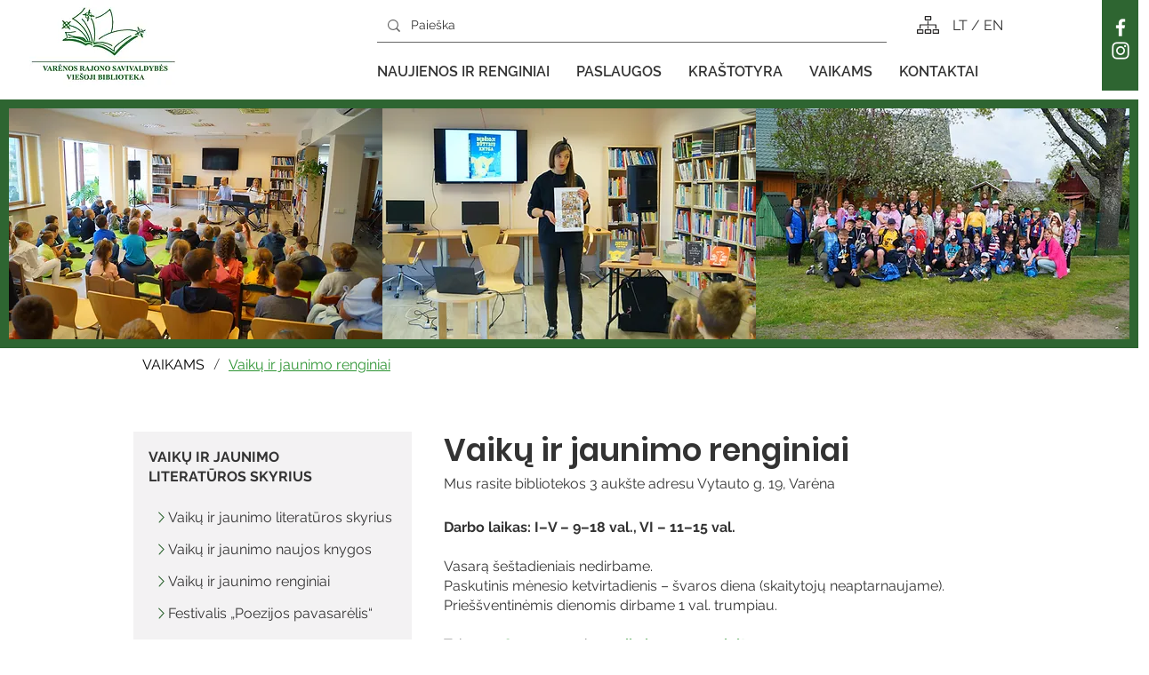

--- FILE ---
content_type: text/css; charset=utf-8
request_url: https://www.varenosvb.lt/_serverless/pro-gallery-css-v4-server/layoutCss?ver=2&id=comp-lai0812q&items=0_1080_1350%7C0_4000_3000%7C0_2382_1595%7C0_1333_2000%7C0_4608_2240%7C0_3715_2364%7C0_3000_4000%7C0_1587_2245%7C0_4000_2420%7C0_1587_2245%7C0_3000_4000%7C0_2974_1454%7C0_1587_2245%7C0_1587_2245%7C0_4000_3000&container=803_1240_2753_720&options=gallerySizeType:px%7CgallerySizePx:292%7CimageMargin:32%7CisRTL:false%7CgalleryLayout:2%7CtitlePlacement:SHOW_BELOW%7CcubeRatio:1%7CisVertical:true%7CtextBoxHeight:220
body_size: -132
content:
#pro-gallery-comp-lai0812q [data-hook="item-container"][data-idx="0"].gallery-item-container{opacity: 1 !important;display: block !important;transition: opacity .2s ease !important;top: 0px !important;left: 0px !important;right: auto !important;height: 506px !important;width: 286px !important;} #pro-gallery-comp-lai0812q [data-hook="item-container"][data-idx="0"] .gallery-item-common-info-outer{height: 220px !important;} #pro-gallery-comp-lai0812q [data-hook="item-container"][data-idx="0"] .gallery-item-common-info{height: 220px !important;width: 100% !important;} #pro-gallery-comp-lai0812q [data-hook="item-container"][data-idx="0"] .gallery-item-wrapper{width: 286px !important;height: 286px !important;margin: 0 !important;} #pro-gallery-comp-lai0812q [data-hook="item-container"][data-idx="0"] .gallery-item-content{width: 286px !important;height: 286px !important;margin: 0px 0px !important;opacity: 1 !important;} #pro-gallery-comp-lai0812q [data-hook="item-container"][data-idx="0"] .gallery-item-hover{width: 286px !important;height: 286px !important;opacity: 1 !important;} #pro-gallery-comp-lai0812q [data-hook="item-container"][data-idx="0"] .item-hover-flex-container{width: 286px !important;height: 286px !important;margin: 0px 0px !important;opacity: 1 !important;} #pro-gallery-comp-lai0812q [data-hook="item-container"][data-idx="0"] .gallery-item-wrapper img{width: 100% !important;height: 100% !important;opacity: 1 !important;} #pro-gallery-comp-lai0812q [data-hook="item-container"][data-idx="1"].gallery-item-container{opacity: 1 !important;display: block !important;transition: opacity .2s ease !important;top: 0px !important;left: 318px !important;right: auto !important;height: 506px !important;width: 286px !important;} #pro-gallery-comp-lai0812q [data-hook="item-container"][data-idx="1"] .gallery-item-common-info-outer{height: 220px !important;} #pro-gallery-comp-lai0812q [data-hook="item-container"][data-idx="1"] .gallery-item-common-info{height: 220px !important;width: 100% !important;} #pro-gallery-comp-lai0812q [data-hook="item-container"][data-idx="1"] .gallery-item-wrapper{width: 286px !important;height: 286px !important;margin: 0 !important;} #pro-gallery-comp-lai0812q [data-hook="item-container"][data-idx="1"] .gallery-item-content{width: 286px !important;height: 286px !important;margin: 0px 0px !important;opacity: 1 !important;} #pro-gallery-comp-lai0812q [data-hook="item-container"][data-idx="1"] .gallery-item-hover{width: 286px !important;height: 286px !important;opacity: 1 !important;} #pro-gallery-comp-lai0812q [data-hook="item-container"][data-idx="1"] .item-hover-flex-container{width: 286px !important;height: 286px !important;margin: 0px 0px !important;opacity: 1 !important;} #pro-gallery-comp-lai0812q [data-hook="item-container"][data-idx="1"] .gallery-item-wrapper img{width: 100% !important;height: 100% !important;opacity: 1 !important;} #pro-gallery-comp-lai0812q [data-hook="item-container"][data-idx="2"].gallery-item-container{opacity: 1 !important;display: block !important;transition: opacity .2s ease !important;top: 0px !important;left: 636px !important;right: auto !important;height: 506px !important;width: 286px !important;} #pro-gallery-comp-lai0812q [data-hook="item-container"][data-idx="2"] .gallery-item-common-info-outer{height: 220px !important;} #pro-gallery-comp-lai0812q [data-hook="item-container"][data-idx="2"] .gallery-item-common-info{height: 220px !important;width: 100% !important;} #pro-gallery-comp-lai0812q [data-hook="item-container"][data-idx="2"] .gallery-item-wrapper{width: 286px !important;height: 286px !important;margin: 0 !important;} #pro-gallery-comp-lai0812q [data-hook="item-container"][data-idx="2"] .gallery-item-content{width: 286px !important;height: 286px !important;margin: 0px 0px !important;opacity: 1 !important;} #pro-gallery-comp-lai0812q [data-hook="item-container"][data-idx="2"] .gallery-item-hover{width: 286px !important;height: 286px !important;opacity: 1 !important;} #pro-gallery-comp-lai0812q [data-hook="item-container"][data-idx="2"] .item-hover-flex-container{width: 286px !important;height: 286px !important;margin: 0px 0px !important;opacity: 1 !important;} #pro-gallery-comp-lai0812q [data-hook="item-container"][data-idx="2"] .gallery-item-wrapper img{width: 100% !important;height: 100% !important;opacity: 1 !important;} #pro-gallery-comp-lai0812q [data-hook="item-container"][data-idx="3"]{display: none !important;} #pro-gallery-comp-lai0812q [data-hook="item-container"][data-idx="4"]{display: none !important;} #pro-gallery-comp-lai0812q [data-hook="item-container"][data-idx="5"]{display: none !important;} #pro-gallery-comp-lai0812q [data-hook="item-container"][data-idx="6"]{display: none !important;} #pro-gallery-comp-lai0812q [data-hook="item-container"][data-idx="7"]{display: none !important;} #pro-gallery-comp-lai0812q [data-hook="item-container"][data-idx="8"]{display: none !important;} #pro-gallery-comp-lai0812q [data-hook="item-container"][data-idx="9"]{display: none !important;} #pro-gallery-comp-lai0812q [data-hook="item-container"][data-idx="10"]{display: none !important;} #pro-gallery-comp-lai0812q [data-hook="item-container"][data-idx="11"]{display: none !important;} #pro-gallery-comp-lai0812q [data-hook="item-container"][data-idx="12"]{display: none !important;} #pro-gallery-comp-lai0812q [data-hook="item-container"][data-idx="13"]{display: none !important;} #pro-gallery-comp-lai0812q [data-hook="item-container"][data-idx="14"]{display: none !important;} #pro-gallery-comp-lai0812q .pro-gallery-prerender{height:2120px !important;}#pro-gallery-comp-lai0812q {height:2120px !important; width:1240px !important;}#pro-gallery-comp-lai0812q .pro-gallery-margin-container {height:2120px !important;}#pro-gallery-comp-lai0812q .pro-gallery {height:2120px !important; width:1240px !important;}#pro-gallery-comp-lai0812q .pro-gallery-parent-container {height:2120px !important; width:1272px !important;}